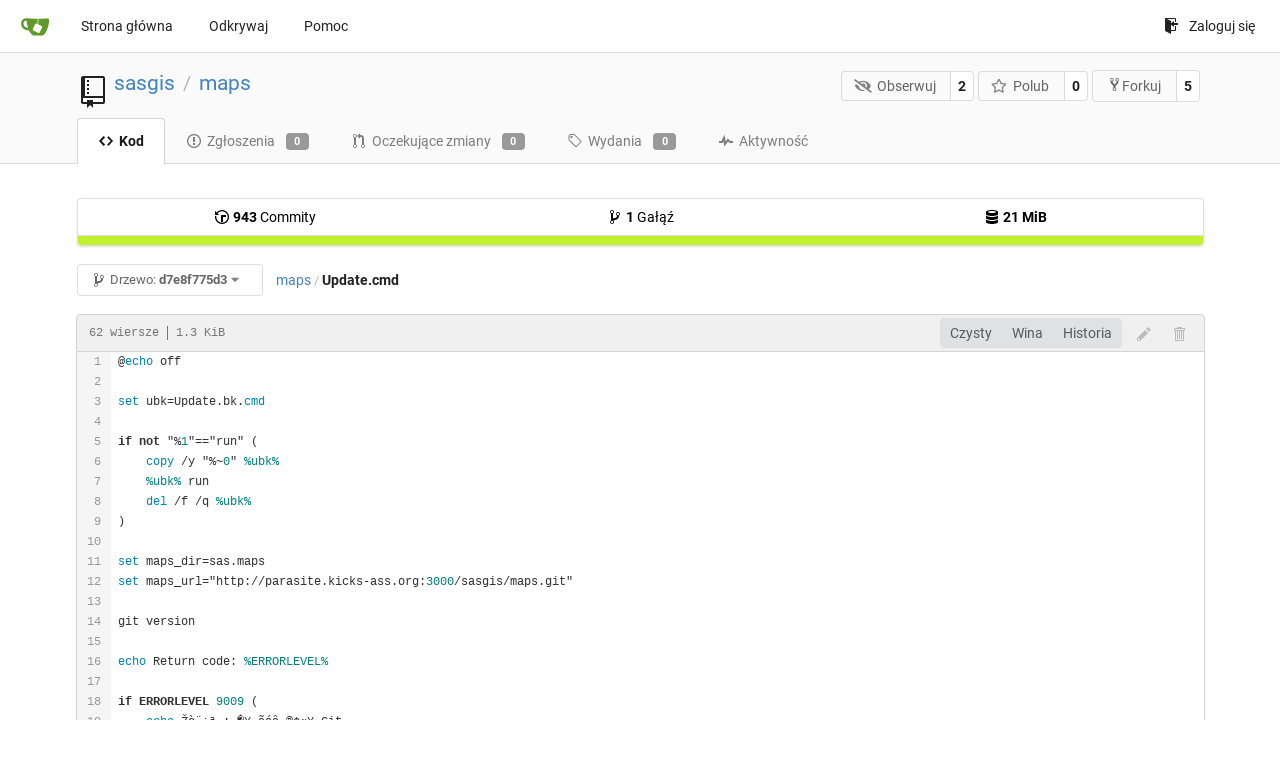

--- FILE ---
content_type: text/html; charset=UTF-8
request_url: http://parasite.kicks-ass.org:3000/sasgis/maps/src/commit/d7e8f775d3912601ab5f36029b639a286d007669/Update.cmd?lang=pl-PL
body_size: 26639
content:
<!DOCTYPE html>
<html lang="pl-PL" class="theme-">
<head data-suburl="">
	<meta charset="utf-8">
	<meta name="viewport" content="width=device-width, initial-scale=1">
	<meta http-equiv="x-ua-compatible" content="ie=edge">
	<title>sasgis/maps - Update.cmd at d7e8f775d3912601ab5f36029b639a286d007669 -  maps - SASGIS </title>
	<link rel="manifest" href="/manifest.json" crossorigin="use-credentials">
	<meta name="theme-color" content="#6cc644">
	<meta name="author" content="sasgis" />
	<meta name="description" content="maps" />
	<meta name="keywords" content="go,git,self-hosted,gitea">
	<meta name="referrer" content="no-referrer" />
	<meta name="_csrf" content="hyGZ3rajDeUGQHdXB0DkM3Zwgks6MTI2OTc4MDExMTk3OTk4OTMwMA" />
	
	
	

	<script>
	/*
	@licstart  The following is the entire license notice for the
        JavaScript code in this page.

	Copyright (c) 2016 The Gitea Authors
	Copyright (c) 2015 The Gogs Authors

	Permission is hereby granted, free of charge, to any person obtaining a copy
	of this software and associated documentation files (the "Software"), to deal
	in the Software without restriction, including without limitation the rights
	to use, copy, modify, merge, publish, distribute, sublicense, and/or sell
	copies of the Software, and to permit persons to whom the Software is
	furnished to do so, subject to the following conditions:

	The above copyright notice and this permission notice shall be included in
	all copies or substantial portions of the Software.

	THE SOFTWARE IS PROVIDED "AS IS", WITHOUT WARRANTY OF ANY KIND, EXPRESS OR
	IMPLIED, INCLUDING BUT NOT LIMITED TO THE WARRANTIES OF MERCHANTABILITY,
	FITNESS FOR A PARTICULAR PURPOSE AND NONINFRINGEMENT. IN NO EVENT SHALL THE
	AUTHORS OR COPYRIGHT HOLDERS BE LIABLE FOR ANY CLAIM, DAMAGES OR OTHER
	LIABILITY, WHETHER IN AN ACTION OF CONTRACT, TORT OR OTHERWISE, ARISING FROM,
	OUT OF OR IN CONNECTION WITH THE SOFTWARE OR THE USE OR OTHER DEALINGS IN
	THE SOFTWARE.
	---
	Licensing information for additional javascript libraries can be found at:
	  {{StaticUrlPrefix}}/vendor/librejs.html

	@licend  The above is the entire license notice
        for the JavaScript code in this page.
	*/
	</script>
	<script>
		window.config = {
			AppVer: '1.12.1',
			AppSubUrl: '',
			StaticUrlPrefix: '',
			UseServiceWorker:  true ,
			csrf: 'hyGZ3rajDeUGQHdXB0DkM3Zwgks6MTI2OTc4MDExMTk3OTk4OTMwMA',
			HighlightJS: true,
			Minicolors: false,
			SimpleMDE: false,
			Tribute: false,
			U2F: false,
			Heatmap: false,
			heatmapUser: null,
			NotificationSettings: {
				MinTimeout:  10000 ,
				TimeoutStep:   10000 ,
				MaxTimeout:  60000 ,
				EventSourceUpdateTime:  10000 ,
			},
      
		};
	</script>
	<link rel="shortcut icon" href="/img/favicon.png">
	<link rel="mask-icon" href="/img/gitea-safari.svg" color="#609926">
	<link rel="fluid-icon" href="/img/gitea-lg.png" title="SASGIS">
	<link rel="stylesheet" href="/vendor/assets/font-awesome/css/font-awesome.min.css">



	<link rel="stylesheet" href="/fomantic/semantic.min.css?v=5c6cf7677a346751407101ee18e6a4dd">
	<link rel="stylesheet" href="/css/index.css?v=5c6cf7677a346751407101ee18e6a4dd">
	<noscript>
		<style>
			.dropdown:hover > .menu { display: block; }
			.ui.secondary.menu .dropdown.item > .menu { margin-top: 0; }
		</style>
	</noscript>

	<style class="list-search-style"></style>

	
		<meta property="og:title" content="maps" />
		<meta property="og:url" content="http://parasite.kicks-ass.org:3000/sasgis/maps" />
		
	
	<meta property="og:type" content="object" />
	<meta property="og:image" content="http://parasite.kicks-ass.org:3000/user/avatar/sasgis/-1" />

<meta property="og:site_name" content="SASGIS" />


</head>
<body>
	

	<div class="full height">
		<noscript>Strona działa najlepiej z włączonym JavaScript.</noscript>

		

		
			<div class="ui top secondary stackable main menu following bar light">
				<div class="ui container" id="navbar">
	<div class="item brand" style="justify-content: space-between;">
		<a href="/">
			<img class="ui mini image" src="/img/gitea-sm.png">
		</a>
		<div class="ui basic icon button mobile-only" id="navbar-expand-toggle">
			<i class="sidebar icon"></i>
		</div>
	</div>

	
		<a class="item " href="/">Strona główna</a>
		<a class="item " href="/explore/repos">Odkrywaj</a>
	

	

	


	
		<a class="item" target="_blank" rel="noopener noreferrer" href="https://docs.gitea.io">Pomoc</a>
		<div class="right stackable menu">
			
			<a class="item" rel="nofollow" href="/user/login?redirect_to=%2fsasgis%2fmaps%2fsrc%2fcommit%2fd7e8f775d3912601ab5f36029b639a286d007669%2fUpdate.cmd">
				<svg class="svg octicon-sign-in" width="16" height="16" aria-hidden="true"><use xlink:href="#octicon-sign-in" /></svg> Zaloguj się
			</a>
		</div>
	
</div>

			</div>
		


<div class="repository file list">
	<div class="header-wrapper">

	<div class="ui container">
		<div class="repo-header">
			<div class="ui huge breadcrumb repo-title">
				
					
						<svg class="svg octicon-repo" width="32" height="32" aria-hidden="true"><use xlink:href="#octicon-repo" /></svg>
					
				
				<a href="/sasgis">sasgis</a>
				<div class="divider"> / </div>
				<a href="/sasgis/maps">maps</a>
				
				
				
				
				
			</div>
			
				<div class="repo-buttons">
					<form method="post" action="/sasgis/maps/action/watch?redirect_to=%2fsasgis%2fmaps%2fsrc%2fcommit%2fd7e8f775d3912601ab5f36029b639a286d007669%2fUpdate.cmd">
						<input type="hidden" name="_csrf" value="hyGZ3rajDeUGQHdXB0DkM3Zwgks6MTI2OTc4MDExMTk3OTk4OTMwMA">
						<div class="ui labeled button" tabindex="0">
							<button type="submit" class="ui compact basic button">
								<i class="icon fa-eye-slash"></i>Obserwuj
							</button>
							<a class="ui basic label" href="/sasgis/maps/watchers">
								2
							</a>
						</div>
					</form>
					<form method="post" action="/sasgis/maps/action/star?redirect_to=%2fsasgis%2fmaps%2fsrc%2fcommit%2fd7e8f775d3912601ab5f36029b639a286d007669%2fUpdate.cmd">
						<input type="hidden" name="_csrf" value="hyGZ3rajDeUGQHdXB0DkM3Zwgks6MTI2OTc4MDExMTk3OTk4OTMwMA">
						<div class="ui labeled button" tabindex="0">
							<button type="submit" class="ui compact basic button">
								<i class="icon star outline"></i>Polub
							</button>
							<a class="ui basic label" href="/sasgis/maps/stars">
								0
							</a>
						</div>
					</form>
					
						<div class="ui labeled button " tabindex="0">
							<a class="ui compact basic button poping up"  data-content="Zaloguj się, aby sforkować to repozytorium." rel="nofollow" href="/user/login?redirect_to=/repo/fork/3"  data-position="top center" data-variation="tiny">
								<svg class="svg octicon-repo-forked" width="15" height="15" aria-hidden="true"><use xlink:href="#octicon-repo-forked" /></svg>Forkuj
							</a>
							<a class="ui basic label" href="/sasgis/maps/forks">
								5
							</a>
						</div>
					
				</div>
			
		</div>
	</div>

	<div class="ui tabs container">
		
			<div class="ui tabular stackable menu navbar">
				
				<a class="active item" href="/sasgis/maps/src/commit/d7e8f775d3912601ab5f36029b639a286d007669">
					<svg class="svg octicon-code" width="16" height="16" aria-hidden="true"><use xlink:href="#octicon-code" /></svg> Kod
				</a>
				

				
					<a class=" item" href="/sasgis/maps/issues">
						<svg class="svg octicon-issue-opened" width="16" height="16" aria-hidden="true"><use xlink:href="#octicon-issue-opened" /></svg> Zgłoszenia <span class="ui gray small label">0</span>
					</a>
				

				

				
					<a class=" item" href="/sasgis/maps/pulls">
						<svg class="svg octicon-git-pull-request" width="16" height="16" aria-hidden="true"><use xlink:href="#octicon-git-pull-request" /></svg> Oczekujące zmiany <span class="ui gray small label">0</span>
					</a>
				

				
				<a class=" item" href="/sasgis/maps/releases">
					<svg class="svg octicon-tag" width="16" height="16" aria-hidden="true"><use xlink:href="#octicon-tag" /></svg> Wydania <span class="ui gray small label">0</span>
				</a>
				

				

				
					<a class=" item" href="/sasgis/maps/activity">
						<svg class="svg octicon-pulse" width="16" height="16" aria-hidden="true"><use xlink:href="#octicon-pulse" /></svg> Aktywność
					</a>
				

				

				
			</div>
		
	</div>
	<div class="ui tabs divider"></div>
</div>

	<div class="ui container">
		



		<div class="ui repo-description">
			<div id="repo-desc">
				
				<a class="link" href=""></a>
			</div>
			
		</div>
		<div class="ui" id="repo-topics">
		
		
		</div>
		
		<div class="hide" id="validate_prompt">
			<span id="count_prompt">Nie możesz wybrać więcej, niż 25 tematów</span>
			<span id="format_prompt">Tematy muszą się zaczynać od litery lub cyfry, mogą zawierać myślniki (&#39;-&#39;) i mogą mieć do 35 znaków.</span>
		</div>
		
		<div class="ui segments repository-summary">
	<div class="ui segment sub-menu repository-menu">
		<div class="ui two horizontal center link list">
			
				<div class="item">
					<a class="ui" href="/sasgis/maps/commits/commit/d7e8f775d3912601ab5f36029b639a286d007669"><svg class="svg octicon-history" width="16" height="16" aria-hidden="true"><use xlink:href="#octicon-history" /></svg> <b>943</b> Commity</a>
				</div>
			
			
				<div class="item">
					<a class="ui" href="/sasgis/maps/branches/"><svg class="svg octicon-git-branch" width="16" height="16" aria-hidden="true"><use xlink:href="#octicon-git-branch" /></svg> <b>1</b> Gałąź</a>
				</div>
				<div class="item">
					<a class="ui" href="#"><svg class="svg octicon-database" width="16" height="16" aria-hidden="true"><use xlink:href="#octicon-database" /></svg> <b>21 MiB</b></a>
				</div>
			
		</div>
	</div>
	
	<div class="ui segment sub-menu language-stats-details" style="display: none">
		<div class="ui horizontal center link list">
			
			<div class="item">
				<i class="color-icon" style="background-color: #C1F12E"></i>
				<span class="ui"><b>
				
					Batchfile
				
				</b> 100%</span>
			</div>
			
		</div>
	</div>
	<a class="ui segment language-stats">
		
		<div class="bar" style="width: 100%; background-color: #C1F12E">&nbsp;</div>
		
	</a>
	
</div>

		<div class="ui stackable secondary menu mobile--margin-between-items mobile--no-negative-margins">
			<div class="fitted item choose reference">
	<div class="ui floating filter dropdown custom" data-can-create-branch="false" data-no-results="Nie znaleziono wyników.">
		<div class="ui basic small compact button" @click="menuVisible = !menuVisible" @keyup.enter="menuVisible = !menuVisible">
			<span class="text">
				<svg class="svg octicon-git-branch" width="16" height="16" aria-hidden="true"><use xlink:href="#octicon-git-branch" /></svg>
				Drzewo:
				<strong>d7e8f775d3</strong>
			</span>
			<i class="dropdown icon"></i>
		</div>
		<div class="data" style="display: none" data-mode="branches">
			
				<div class="item branch " data-url="/sasgis/maps/src/branch/master/Update.cmd">master</div>
			
			
		</div>
		<div class="menu transition" :class="{visible: menuVisible}" v-if="menuVisible" v-cloak>
			<div class="ui icon search input">
				<i class="filter icon"></i>
				<input name="search" ref="searchField" v-model="searchTerm" @keydown="keydown($event)" placeholder="Filtruj gałąź lub tag...">
			</div>
			<div class="header branch-tag-choice">
				<div class="ui grid">
					<div class="two column row">
						<a class="reference column" href="#" @click="mode = 'branches'; focusSearchField()">
							<span class="text" :class="{black: mode == 'branches'}">
								<svg class="svg octicon-git-branch" width="16" height="16" aria-hidden="true"><use xlink:href="#octicon-git-branch" /></svg> Gałęzie
							</span>
						</a>
						<a class="reference column" href="#" @click="mode = 'tags'; focusSearchField()">
							<span class="text" :class="{black: mode == 'tags'}">
								<i class="reference tags icon"></i> Tagi
							</span>
						</a>
					</div>
				</div>
			</div>
			<div class="scrolling menu" ref="scrollContainer">
				<div v-for="(item, index) in filteredItems" :key="item.name" class="item" :class="{selected: item.selected, active: active == index}" @click="selectItem(item)" :ref="'listItem' + index">${ item.name }</div>
				<div class="item" v-if="showCreateNewBranch" :class="{active: active == filteredItems.length}" :ref="'listItem' + filteredItems.length">
					<a href="#" @click="createNewBranch()">
						<div>
							<svg class="svg octicon-git-branch" width="16" height="16" aria-hidden="true"><use xlink:href="#octicon-git-branch" /></svg>
							Utwórz gałąź <strong>${ searchTerm }</strong>
						</div>
						<div class="text small">
							
								z &#39;d7e8f775d3&#39;
							
						</div>
					</a>
					<form ref="newBranchForm" action="/sasgis/maps/branches/_new/commit/d7e8f775d3912601ab5f36029b639a286d007669" method="post">
						<input type="hidden" name="_csrf" value="hyGZ3rajDeUGQHdXB0DkM3Zwgks6MTI2OTc4MDExMTk3OTk4OTMwMA">
						<input type="hidden" name="new_branch_name" v-model="searchTerm">
					</form>
				</div>
			</div>
			<div class="message" v-if="showNoResults">${ noResults }</div>
		</div>
	</div>
</div>

			
			
			
			
				<div class="fitted item"><span class="ui breadcrumb repo-path"><a class="section" href="/sasgis/maps/src/commit/d7e8f775d3912601ab5f36029b639a286d007669" title="maps">maps</a><span class="divider">/</span><span class="active section" title="Update.cmd">Update.cmd</span></span></div>
			
			<div class="right fitted item" id="file-buttons">
				<div class="ui tiny blue buttons">
					
						
						
					
					
				</div>

			</div>
			<div class="fitted item">
				
			</div>
			<div class="fitted item">

				
				
			</div>
		</div>
		
			<div class="tab-size-8 non-diff-file-content">
	<h4 class="file-header ui top attached header">
		<div class="file-header-left">
			
				<div class="file-info text grey normal mono">
					
					
						<div class="file-info-entry">
							62 wiersze
						</div>
					
					
						<div class="file-info-entry">
							1.3 KiB
						</div>
					
					
				</div>
			
		</div>
		
		<div class="file-header-right">
			<div class="ui right file-actions">
				<div class="ui buttons">
					<a class="ui button" href="/sasgis/maps/raw/commit/d7e8f775d3912601ab5f36029b639a286d007669/Update.cmd">Czysty</a>
					
					
						<a class="ui button" href="/sasgis/maps/blame/commit/d7e8f775d3912601ab5f36029b639a286d007669/Update.cmd">Wina</a>
					
					<a class="ui button" href="/sasgis/maps/commits/commit/d7e8f775d3912601ab5f36029b639a286d007669/Update.cmd">Historia</a>
				</div>
				
					
						<span class="btn-octicon poping up disabled" data-content="Musisz znajdować się na gałęzi, aby nanieść lub zaproponować zmiany tego pliku." data-position="bottom center" data-variation="tiny inverted"><svg class="svg octicon-pencil" width="16" height="16" aria-hidden="true"><use xlink:href="#octicon-pencil" /></svg></span>
					
					
						<span class="btn-octicon poping up disabled" data-content="Musisz znajdować się na gałęzi, aby nanieść lub zaproponować zmiany tego pliku." data-position="bottom center" data-variation="tiny inverted"><svg class="svg octicon-trashcan" width="16" height="16" aria-hidden="true"><use xlink:href="#octicon-trashcan" /></svg></span>
					
				
			</div>
		</div>
		
	</h4>
	<div class="ui attached table unstackable segment">
		<div class="file-view code-view">
			
				<table>
					<tbody>
						<tr>
						
							<td class="lines-num"><span id="L1" data-line-number="1"></span><span id="L2" data-line-number="2"></span><span id="L3" data-line-number="3"></span><span id="L4" data-line-number="4"></span><span id="L5" data-line-number="5"></span><span id="L6" data-line-number="6"></span><span id="L7" data-line-number="7"></span><span id="L8" data-line-number="8"></span><span id="L9" data-line-number="9"></span><span id="L10" data-line-number="10"></span><span id="L11" data-line-number="11"></span><span id="L12" data-line-number="12"></span><span id="L13" data-line-number="13"></span><span id="L14" data-line-number="14"></span><span id="L15" data-line-number="15"></span><span id="L16" data-line-number="16"></span><span id="L17" data-line-number="17"></span><span id="L18" data-line-number="18"></span><span id="L19" data-line-number="19"></span><span id="L20" data-line-number="20"></span><span id="L21" data-line-number="21"></span><span id="L22" data-line-number="22"></span><span id="L23" data-line-number="23"></span><span id="L24" data-line-number="24"></span><span id="L25" data-line-number="25"></span><span id="L26" data-line-number="26"></span><span id="L27" data-line-number="27"></span><span id="L28" data-line-number="28"></span><span id="L29" data-line-number="29"></span><span id="L30" data-line-number="30"></span><span id="L31" data-line-number="31"></span><span id="L32" data-line-number="32"></span><span id="L33" data-line-number="33"></span><span id="L34" data-line-number="34"></span><span id="L35" data-line-number="35"></span><span id="L36" data-line-number="36"></span><span id="L37" data-line-number="37"></span><span id="L38" data-line-number="38"></span><span id="L39" data-line-number="39"></span><span id="L40" data-line-number="40"></span><span id="L41" data-line-number="41"></span><span id="L42" data-line-number="42"></span><span id="L43" data-line-number="43"></span><span id="L44" data-line-number="44"></span><span id="L45" data-line-number="45"></span><span id="L46" data-line-number="46"></span><span id="L47" data-line-number="47"></span><span id="L48" data-line-number="48"></span><span id="L49" data-line-number="49"></span><span id="L50" data-line-number="50"></span><span id="L51" data-line-number="51"></span><span id="L52" data-line-number="52"></span><span id="L53" data-line-number="53"></span><span id="L54" data-line-number="54"></span><span id="L55" data-line-number="55"></span><span id="L56" data-line-number="56"></span><span id="L57" data-line-number="57"></span><span id="L58" data-line-number="58"></span><span id="L59" data-line-number="59"></span><span id="L60" data-line-number="60"></span><span id="L61" data-line-number="61"></span><span id="L62" data-line-number="62"></span></td>
							<td class="lines-code"><pre><code class=""><ol class="linenums"><li class="L1" rel="L1">@echo off
</li><li class="L2" rel="L2">
</li><li class="L3" rel="L3">set ubk=Update.bk.cmd
</li><li class="L4" rel="L4">
</li><li class="L5" rel="L5">if not &#34;%1&#34;==&#34;run&#34; (
</li><li class="L6" rel="L6">    copy /y &#34;%~0&#34; %ubk%
</li><li class="L7" rel="L7">    %ubk% run
</li><li class="L8" rel="L8">    del /f /q %ubk%
</li><li class="L9" rel="L9">)
</li><li class="L10" rel="L10">
</li><li class="L11" rel="L11">set maps_dir=sas.maps
</li><li class="L12" rel="L12">set maps_url=&#34;http://parasite.kicks-ass.org:3000/sasgis/maps.git&#34;
</li><li class="L13" rel="L13">
</li><li class="L14" rel="L14">git version
</li><li class="L15" rel="L15">
</li><li class="L16" rel="L16">echo Return code: %ERRORLEVEL%
</li><li class="L17" rel="L17">
</li><li class="L18" rel="L18">if ERRORLEVEL 9009 (
</li><li class="L19" rel="L19">    echo Žè¨¡ª : �¥ ãáâ ­®¢«¥­ Git
</li><li class="L20" rel="L20">    start &#34;&#34; &#34;https://git-scm.com/downloads&#34;
</li><li class="L21" rel="L21">    goto end
</li><li class="L22" rel="L22">)
</li><li class="L23" rel="L23">
</li><li class="L24" rel="L24">if not exist &#34;.git\&#34; (
</li><li class="L25" rel="L25">    goto CloneRepo
</li><li class="L26" rel="L26">) else (
</li><li class="L27" rel="L27">    goto UpdateRepo
</li><li class="L28" rel="L28">)
</li><li class="L29" rel="L29">
</li><li class="L30" rel="L30">:CloneRepo
</li><li class="L31" rel="L31">    echo „¥« ¥¬ ª«®­ à¥¯®§¨â®à¨ï á á¥à¢¥à 
</li><li class="L32" rel="L32">    rd /s /q %maps_dir%
</li><li class="L33" rel="L33">    git clone %maps_url% %maps_dir%
</li><li class="L34" rel="L34">    if not ERRORLEVEL 0 (
</li><li class="L35" rel="L35">        echo Žè¨¡ª  á¢ï§¨ á á¥à¢¥à®¬
</li><li class="L36" rel="L36">        goto end
</li><li class="L37" rel="L37">    )
</li><li class="L38" rel="L38">    
</li><li class="L39" rel="L39">    echo Š®¯¨àã¥¬ ¯ ¯ªã á à¥¯®§¨â®à¨¥¬ ¨§ ¯®¤¯ ¯ª¨ ¢ â¥ªãéãî ¯ ¯ªã
</li><li class="L40" rel="L40">    xcopy /i /s /h /e /y %maps_dir%\.git .\.git
</li><li class="L41" rel="L41">    if not ERRORLEVEL 0 (
</li><li class="L42" rel="L42">        echo Žè¨¡ª  ª®¯¨à®¢ ­¨ï ¯ ¯ª¨ .git 
</li><li class="L43" rel="L43">        goto end
</li><li class="L44" rel="L44">    )
</li><li class="L45" rel="L45">    
</li><li class="L46" rel="L46">    echo “¤ «ï¥¬ ¢à¥¬¥­­® á®§¤ ­­ãî ¯®¤¯ ¯ªã
</li><li class="L47" rel="L47">    rd /s /q %maps_dir%
</li><li class="L48" rel="L48">    if not ERRORLEVEL 0 (
</li><li class="L49" rel="L49">        echo Žè¨¡ª  ã¤ «¥­¨ï ¢à¥¬¥­­®© ¯ ¯ª¨ sas.maps 
</li><li class="L50" rel="L50">        goto end
</li><li class="L51" rel="L51">    )
</li><li class="L52" rel="L52">    goto UpdateRepo
</li><li class="L53" rel="L53"> 
</li><li class="L54" rel="L54">:UpdateRepo
</li><li class="L55" rel="L55">    echo Ž¡­®¢«ï¥¬ ä ©«ë ¤® ¯®á«¥¤­¥© ¢¥àá¨¨
</li><li class="L56" rel="L56">    git fetch --all --verbose
</li><li class="L57" rel="L57">    git clean -d -x --force --exclude=&#34;%ubk%&#34;
</li><li class="L58" rel="L58">    git reset --hard origin/master
</li><li class="L59" rel="L59">    goto end
</li><li class="L60" rel="L60">    
</li><li class="L61" rel="L61">:end
</li><li class="L62" rel="L62">    pause</li></ol></code></pre></td>
						
						</tr>
					</tbody>
				</table>
			
		</div>
	</div>
</div>

<script>
function submitDeleteForm() {
    var message = prompt("delete_confirm_message\n\ndelete_commit_summary", "Delete ''");
    if (message != null) {
        $("#delete-message").val(message);
        $("#delete-file-form").submit()
    }
}
</script>

		
	</div>
</div>


	

	</div>

	

	<footer>
	<div class="ui container">
		<div class="ui left">
			Wspierane przez Gitea Wersja: 1.12.1 Strona: <strong>27ms</strong> Szablon: <strong>2ms</strong>
		</div>
		<div class="ui right links">
			
			<div class="ui language bottom floating slide up dropdown link item">
				<i class="world icon"></i>
				<div class="text">polski</div>
				<div class="menu">
					
						<a lang="pl-PL" class="item active selected" href="#">polski</a>
					
						<a lang="en-US" class="item " href="/sasgis/maps/src/commit/d7e8f775d3912601ab5f36029b639a286d007669/Update.cmd?lang=en-US">English</a>
					
						<a lang="zh-CN" class="item " href="/sasgis/maps/src/commit/d7e8f775d3912601ab5f36029b639a286d007669/Update.cmd?lang=zh-CN">简体中文</a>
					
						<a lang="zh-HK" class="item " href="/sasgis/maps/src/commit/d7e8f775d3912601ab5f36029b639a286d007669/Update.cmd?lang=zh-HK">繁體中文（香港）</a>
					
						<a lang="zh-TW" class="item " href="/sasgis/maps/src/commit/d7e8f775d3912601ab5f36029b639a286d007669/Update.cmd?lang=zh-TW">繁體中文（台灣）</a>
					
						<a lang="de-DE" class="item " href="/sasgis/maps/src/commit/d7e8f775d3912601ab5f36029b639a286d007669/Update.cmd?lang=de-DE">Deutsch</a>
					
						<a lang="fr-FR" class="item " href="/sasgis/maps/src/commit/d7e8f775d3912601ab5f36029b639a286d007669/Update.cmd?lang=fr-FR">français</a>
					
						<a lang="nl-NL" class="item " href="/sasgis/maps/src/commit/d7e8f775d3912601ab5f36029b639a286d007669/Update.cmd?lang=nl-NL">Nederlands</a>
					
						<a lang="lv-LV" class="item " href="/sasgis/maps/src/commit/d7e8f775d3912601ab5f36029b639a286d007669/Update.cmd?lang=lv-LV">latviešu</a>
					
						<a lang="ru-RU" class="item " href="/sasgis/maps/src/commit/d7e8f775d3912601ab5f36029b639a286d007669/Update.cmd?lang=ru-RU">русский</a>
					
						<a lang="uk-UA" class="item " href="/sasgis/maps/src/commit/d7e8f775d3912601ab5f36029b639a286d007669/Update.cmd?lang=uk-UA">Українська</a>
					
						<a lang="ja-JP" class="item " href="/sasgis/maps/src/commit/d7e8f775d3912601ab5f36029b639a286d007669/Update.cmd?lang=ja-JP">日本語</a>
					
						<a lang="es-ES" class="item " href="/sasgis/maps/src/commit/d7e8f775d3912601ab5f36029b639a286d007669/Update.cmd?lang=es-ES">español</a>
					
						<a lang="pt-BR" class="item " href="/sasgis/maps/src/commit/d7e8f775d3912601ab5f36029b639a286d007669/Update.cmd?lang=pt-BR">português do Brasil</a>
					
						<a lang="pt-PT" class="item " href="/sasgis/maps/src/commit/d7e8f775d3912601ab5f36029b639a286d007669/Update.cmd?lang=pt-PT">Português de Portugal</a>
					
						<a lang="bg-BG" class="item " href="/sasgis/maps/src/commit/d7e8f775d3912601ab5f36029b639a286d007669/Update.cmd?lang=bg-BG">български</a>
					
						<a lang="it-IT" class="item " href="/sasgis/maps/src/commit/d7e8f775d3912601ab5f36029b639a286d007669/Update.cmd?lang=it-IT">italiano</a>
					
						<a lang="fi-FI" class="item " href="/sasgis/maps/src/commit/d7e8f775d3912601ab5f36029b639a286d007669/Update.cmd?lang=fi-FI">suomi</a>
					
						<a lang="tr-TR" class="item " href="/sasgis/maps/src/commit/d7e8f775d3912601ab5f36029b639a286d007669/Update.cmd?lang=tr-TR">Türkçe</a>
					
						<a lang="cs-CZ" class="item " href="/sasgis/maps/src/commit/d7e8f775d3912601ab5f36029b639a286d007669/Update.cmd?lang=cs-CZ">čeština</a>
					
						<a lang="sr-SP" class="item " href="/sasgis/maps/src/commit/d7e8f775d3912601ab5f36029b639a286d007669/Update.cmd?lang=sr-SP">српски</a>
					
						<a lang="sv-SE" class="item " href="/sasgis/maps/src/commit/d7e8f775d3912601ab5f36029b639a286d007669/Update.cmd?lang=sv-SE">svenska</a>
					
						<a lang="ko-KR" class="item " href="/sasgis/maps/src/commit/d7e8f775d3912601ab5f36029b639a286d007669/Update.cmd?lang=ko-KR">한국어</a>
					
				</div>
			</div>
			<a href="/vendor/librejs.html" data-jslicense="1">JavaScript licenses</a>
			<a href="/api/swagger">API</a>
			<a target="_blank" rel="noopener noreferrer" href="https://gitea.io">Strona</a>
			
			<span class="version">Go1.14.4</span>
		</div>
	</div>
</footer>


	<script src="/js/jquery.js?v=5c6cf7677a346751407101ee18e6a4dd"></script>








	<script src="/fomantic/semantic.min.js?v=5c6cf7677a346751407101ee18e6a4dd"></script>
	<script src="/js/index.js?v=5c6cf7677a346751407101ee18e6a4dd"></script>

</body>
</html>

